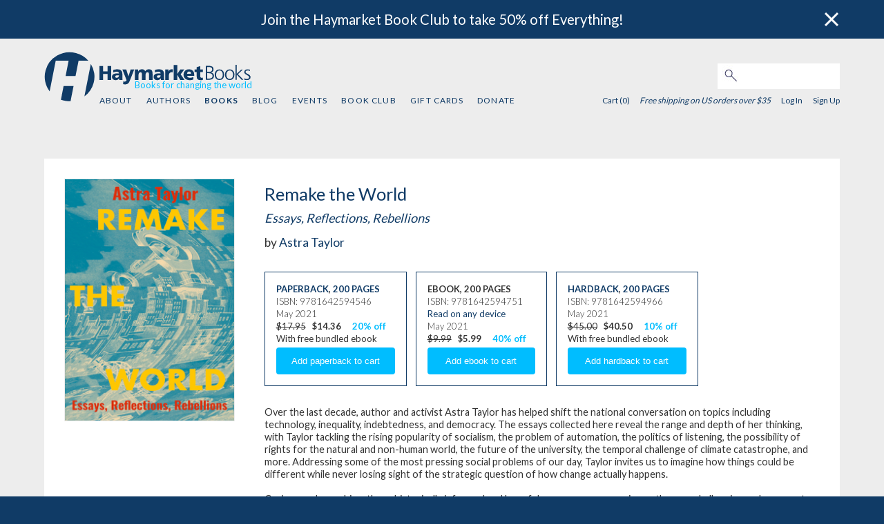

--- FILE ---
content_type: text/html; charset=utf-8
request_url: https://cdn-app.haymarketbooks.org/books/1635-remake-the-world
body_size: 9317
content:
<!DOCTYPE html>
<html class="js_disabled" lang="en">
<head>
  

  <script type="text/javascript">
   (function(i,s,o,g,r,a,m){i['GoogleAnalyticsObject']=r;i[r]=i[r]||function(){
       (i[r].q=i[r].q||[]).push(arguments)},i[r].l=1*new Date();a=s.createElement(o),
                            m=s.getElementsByTagName(o)[0];a.async=1;a.src=g;m.parentNode.insertBefore(a,m)
   })(window,document,'script','//www.google-analytics.com/analytics.js','ga');


   ga('create', 'UA-552470-17', {"cookieName":"_ga"});
   ga('send', "pageview", {"page":"/books/1635-remake-the-world","campaignName":null,"campaignSource":null,"campaignMedium":null,"dimension1":"9781642594546","dimension2":"Remake the World"});

   ga(function(tracker) {
     var clientId = tracker.get('clientId');
     document.cookie = "ga_client_id=" + clientId + ";path=/;"
   });
</script>

  <!-- Google tag (gtag.js) -->
  <script async src="https://www.googletagmanager.com/gtag/js?id=G-3MCPCXBTRD"></script>
  <script>
      window.dataLayer = window.dataLayer || [];
      function gtag(){dataLayer.push(arguments);}
      gtag('js', new Date());
      gtag('config', 'G-3MCPCXBTRD');
  </script>


  
  <meta name="viewport" content="width=device-width, initial-scale=1">
  <meta name="google-site-verification" content="1RB7yHzkEP9I8JV-BDwvLe4GLEob00noLxjFlYFJyTc" />
  <link href='https://fonts.googleapis.com/css?family=Lato:300,400,700,900' rel='stylesheet' type='text/css'>
  <link href='https://fonts.googleapis.com/css?family=Libre+Franklin' rel='stylesheet' type='text/css'>
  <meta charset="utf-8">
  <title>Remake the World | HaymarketBooks.org</title>
  <meta name="description" content="Haymarket Books: books for changing the world.">

  <meta name="csrf-param" content="authenticity_token" />
<meta name="csrf-token" content="euts6XEDfI_irVri7k99QmBZ5irZnEoSj6mXEUG9eW-ngdYDoVGg-c_WOVEbjjWeKee6Dx8USMTsZC6eHAoRBw" />

  <script type="text/javascript">
      document.documentElement.className = 'js_enabled js_loading';
  </script>

    <meta name="twitter:card" content="summary"/>
  <meta name="twitter:title" content='Remake the World'/>
  <meta name="twitter:description" content=' Over the last decade, author and activist Astra Taylor has helped shift the national conversation on topics including technology, inequality, indebtedness, and democracy. The essays collected here reveal the range and depth of her thinking, with Taylor tackling the rising popularity of socialism, the problem of automation, the politics of listening, the possibility of rights for the natural and non-human world, the future of the university, the temporal challenge of climate catastrophe, and more. Addressing some of the most pressing social problems of our day, Taylor invites us to imagine how things could be different while never losing sight of the strategic question of how change actually happens.  Curious and searching, these historically informed and hopeful essays are as engaging as they are challenging and as urgent as they are timeless. Taylor &#39;s unique philosophical style has a political edge that speaks directly to the growing conviction that a radical transformation of our economy and society is required. ' />
  <link rel="stylesheet" href="https://www.haymarketbooks.org/assets-production/application-499b266831333a7286f4625024fabf34fde6d129ae56ae5f006c61d44afe939a.css" media="all" />
  <link rel="alternate" type="application/rss+xml" title="RSS" href="/blog_rss" />
  <link rel="icon" type="image/x-icon" href="/favicon.ico" />

  <script data-ad-client="ca-pub-8793956595703580" async src="https://pagead2.googlesyndication.com/pagead/js/adsbygoogle.js"></script>

  <!-- Facebook Pixel Code -->
  <script>
    !function(f,b,e,v,n,t,s)
    {if(f.fbq)return;n=f.fbq=function(){n.callMethod?
      n.callMethod.apply(n,arguments):n.queue.push(arguments)};
      if(!f._fbq)f._fbq=n;n.push=n;n.loaded=!0;n.version='2.0';
      n.queue=[];t=b.createElement(e);t.async=!0;
      t.src=v;s=b.getElementsByTagName(e)[0];
      s.parentNode.insertBefore(t,s)}(window,document,'script',
      'https://connect.facebook.net/en_US/fbevents.js');
    fbq('init', '2034522526837172');
    fbq('track', 'PageView');
  </script>
  <noscript>
    <img height="1" width="1" src="https://www.facebook.com/tr?id=2034522526837172&ev=PageView&noscript=1"/>
  </noscript>
  <!-- End Facebook Pixel Code -->

  <script src="//js.honeybadger.io/v3.0/honeybadger.min.js" type="text/javascript"></script>

  <script type="text/javascript">
    Honeybadger.configure({
      apiKey: '6c87df73',
      environment: 'production-www.haymarketbooks.org',
      enableUncaught: false,
      enableUnhandledRejection: false,
      maxErrors: 20
    });
  </script>

  <script id="mcjs">!function(c,h,i,m,p){m=c.createElement(h),p=c.getElementsByTagName(h)[0],m.async=1,m.src=i,p.parentNode.insertBefore(m,p)}(document,"script","https://chimpstatic.com/mcjs-connected/js/users/67fdef094920f1fe197c7e2ff/ea9a97ded3fe72ed91832be7c.js");</script>
  <script src="https://challenges.cloudflare.com/turnstile/v0/api.js" async defer></script>

      <meta property="og:title" content="Remake the World" />
      <meta property="og:type" content="books.book" %>
      <meta property="og:url" content="https://www.haymarketbooks.org/books/1635-remake-the-world" />
      <meta property="og:description" content=" An incisive collection of essays from an author who is consistently ahead of the curve. " />
        <meta property="og:image" content="https://cdn-ed.haymarketbooks.org/images/000003/352/9781642594546-5bd67efac0610080049999f4f8ea1439.jpg20200919-21-1u2cwon" />
  <meta property="og:site_name" content="haymarketbooks.org" />
  <meta property="fb:app_id" content=""/>
</head>

    <body class="v1-body editions show">


<div class='banner-desktop'>  <div data-component-id="banner" v-cloak>
    <banner class="banner banner-top banner-default" banner-dismissed-id="top-banner-dismissed">
      <div slot="body">
        <a href="https://www.haymarketbooks.org/pg/book-club">Join the Haymarket Book Club to take 50% off Everything!</a>
      </div>
      <div slot="close">
        <img class="banner-close" src="https://www.haymarketbooks.org/assets-production/close-button-868196476f882748800a3865b033ab057953e1198da24d07d1e9432c6d7144ab.png" />
      </div>
    </banner>
  </div>
</div>
<div data-component-id="banner" v-cloak>
</div>


<div id="wrapper">
  <header>
    <div class="modal-menu-bg" onclick="toggleMenu()"></div>
<div class="top-nav">
  <script>
    function toggleMenu() {
      console.log("TOGGLE MENU");
      $('.top-nav ul.v1-nav').toggle();
      $('.modal-menu-bg').toggle();
      $('.top-nav div.search_field').toggle();
      $('.top-nav div.login_links').toggle();
      $('.top-nav div.login_here').toggle();
      $('.top-nav div.hamburger').toggle();
      $('div.close-mobile-nav').toggle();
      return false;
    }
  </script>
  <div class="top-nav-wrapper">
    <div class="hlogo"><a href="/"><img alt="Haymarket Books" src="https://www.haymarketbooks.org/assets-production/h-logo-blue-add361a0dcfbc78de13ce561e7fb761001ce5fb2ceed44696bbdb9632cc2765f.svg" /></a></div>
    <div class="hblogo"><a href="/"><img alt="Haymarket Books" src="https://www.haymarketbooks.org/assets-production/haymarketbooks-blue-0eb3c9823dee5411fcb06ff66a07713da1fbbcb2132ab376e60b91c45937c5a4.svg" /></a></div>
    <div class="tagline"><span class='tagline-copy'>Books for changing the world</span></div>


    <div class="close-mobile-nav">
      <a onclick="toggleMenu()" href="#"><img alt="Menu" src="https://www.haymarketbooks.org/assets-production/close-88f61462079110c32b0505a0d0d5115a6ad505f8bb1d33ff7cf7ef65431d48b5.svg" /></a>
    </div>

    <div class="search_field">
      <form action="/search" accept-charset="UTF-8" method="get"><input name="utf8" type="hidden" value="&#x2713;" autocomplete="off" />
        <input type="text" name="q" id="q" class="text" />
        <button name="button" type="submit" class="submit search">
          <img alt="Search" src="https://www.haymarketbooks.org/assets-production/search-316851aef45234cd61751aa615b9052cd01950cd8108d7675297aa11cbe2c6e8.jpg" />
</button></form>    </div>

    <div class="sub-nav">
      <ul class="v1-nav">
        <li><a href="/pg/about">About</a></li>
        <li ><a href="/authors">Authors</a></li>
        <li class='active'><a href="/books">Books</a></li>
        <li ><a href="/blogs">Blog</a></li>
        <li ><a href="/events">Events</a></li>
        <li ><a href="/pg/book-club">Book Club</a></li>
            <li >
              <a href="/gift_cards">Gift Cards</a>
            </li>
        <li ><a href="/pg/donate">Donate</a></li>
      </ul>

      <div class="login_links">

        <div class="user-menu">

         <span class="cart_count">
            Cart (0)
         </span>

            <span class="free-shipping-message">Free shipping on US orders over $35</span>

          <div class="user-menu--sign-in-links">
              <a class="login-link" href="/users/sign_in">Log In</a>  <a href="/users/sign_up">Sign Up</a>
          </div>
        </div>


      </div>
    </div>

    <div class="hamburger">
      <a onclick="toggleMenu();" href="#"><img alt="Menu" src="https://www.haymarketbooks.org/assets-production/hamburger-blue-ebb0a04c8c10180cba4066499a166aece62a11b018554638bf1e7553b2d5ff72.svg" /></a>
    </div>
  </div>
</div>

    <div class='banner-mobile'>  <div data-component-id="banner" v-cloak>
    <banner class="banner banner-top banner-default" banner-dismissed-id="top-banner-dismissed">
      <div slot="body">
        <a href="https://www.haymarketbooks.org/pg/book-club">Join the Haymarket Book Club to take 50% off Everything!</a>
      </div>
      <div slot="close">
        <img class="banner-close" src="https://www.haymarketbooks.org/assets-production/close-button-868196476f882748800a3865b033ab057953e1198da24d07d1e9432c6d7144ab.png" />
      </div>
    </banner>
  </div>
</div>
  </header>

  <section id="main-content">

    

<div id="main_info_wrapper">
  <div id="detail_info" >
    <span class="image">
  <div>
    <div data-component-id='image-selector'>
      <imageselector data="{&quot;images&quot;:[{&quot;url&quot;:{&quot;f_thumb&quot;:&quot;https://cdn-ed.haymarketbooks.org/images/000003/352/9781642594546-f_thumb-5bd67efac0610080049999f4f8ea1439.jpg20200919-21-1u2cwon&quot;,&quot;f_medium&quot;:&quot;https://cdn-ed.haymarketbooks.org/images/000003/352/9781642594546-f_medium-5bd67efac0610080049999f4f8ea1439.jpg20200919-21-1u2cwon&quot;,&quot;f_large&quot;:&quot;https://cdn-ed.haymarketbooks.org/images/000003/352/9781642594546-f_large-5bd67efac0610080049999f4f8ea1439.jpg20200919-21-1u2cwon&quot;,&quot;f_medium_retina&quot;:&quot;https://cdn-ed.haymarketbooks.org/images/000003/352/9781642594546-f_medium_retina-5bd67efac0610080049999f4f8ea1439.jpg20200919-21-1u2cwon&quot;,&quot;f_feature_retina&quot;:&quot;https://cdn-ed.haymarketbooks.org/images/000003/352/9781642594546-f_feature_retina-5bd67efac0610080049999f4f8ea1439.jpg20200919-21-1u2cwon&quot;},&quot;altText&quot;:&quot;Book cover for Remake the World&quot;}]}"></imageselector>
    </div>
  </div>
</span>

      <div id="facts">
        <div class="facts-basic-detail">
          <div class="title">Remake the World</div>
          <div class="subtitle">Essays, Reflections, Rebellions</div>
          <div class="bylines">
            <span>by <a href="/authors/941-astra-taylor">Astra Taylor</a></span>
          </div>
        </div>
        <div class="facts-addl-detail">

          <div id="metadata">

              
<span class="previous-purchase-info" data-edition-id="1635"> </span>


  <div class="product_metadata" data-product-sku="9781642594546" data-product-title="Remake the World" data-product-id="1635" >
    <p class="edition_format_info"><a href="/books/1635-remake-the-world">Paperback</a>, <a href="/books/1635-remake-the-world">200 pages</a></p>
    <p class="edition_isbn">ISBN: 9781642594546</p>



      <p class="edition_date">May 2021</p>

      <p>
          <span class="original_price">$17.95</span>
          <span class="discount_price">$14.36</span>
          <span class="percent_discount">20% off</span>
      </p>

        <div class='highlight'>With free bundled ebook</div>


<form class="add_to_cart" action="/order/line_items" accept-charset="UTF-8" method="post"><input name="utf8" type="hidden" value="&#x2713;" autocomplete="off" />
  <input type="hidden" name="store_product_id" id="store_product_id" value="5132" autocomplete="off" />

    <input type="submit" name="commit" value="Add paperback to cart" class="btn" data-disable-with="Add paperback to cart" />
</form>

  </div>

  
<script>
  gtag("event", "view_item", {
    currency: "USD",
    value: "$14.36",
    items: [
      {
        item_id: "9781642594546",
        item_name: "Remake the World",
        discount: "20%",
        price: "$17.95"
      }
    ]
  });
</script>






              
<span class="previous-purchase-info" data-edition-id="1669"> </span>


  <div class="product_metadata" data-product-sku="9781642594751" data-product-title="Remake the World" data-product-id="1669" >
    <p class="edition_format_info">Ebook, 200 pages</p>
    <p class="edition_isbn">ISBN: 9781642594751</p>

      <p class="edition_any_device"><a href="/pg/ebooks">Read on any device</a></p>


      <p class="edition_date">May 2021</p>

      <p>
          <span class="original_price">$9.99</span>
          <span class="discount_price">$5.99</span>
          <span class="percent_discount">40% off</span>
      </p>

        


<form class="add_to_cart" action="/order/line_items" accept-charset="UTF-8" method="post"><input name="utf8" type="hidden" value="&#x2713;" autocomplete="off" />
  <input type="hidden" name="store_product_id" id="store_product_id" value="5200" autocomplete="off" />

    <input type="submit" name="commit" value="Add ebook to cart" class="btn" data-disable-with="Add ebook to cart" />
</form>

  </div>

  
<script>
  gtag("event", "view_item", {
    currency: "USD",
    value: "$5.99",
    items: [
      {
        item_id: "9781642594751",
        item_name: "Remake the World",
        discount: "40%",
        price: "$9.99"
      }
    ]
  });
</script>






              
<span class="previous-purchase-info" data-edition-id="1691"> </span>


  <div class="product_metadata" data-product-sku="9781642594966" data-product-title="Remake the World" data-product-id="1691" >
    <p class="edition_format_info"><a href="/books/1691-remake-the-world">Hardback</a>, <a href="/books/1691-remake-the-world">200 pages</a></p>
    <p class="edition_isbn">ISBN: 9781642594966</p>



      <p class="edition_date">May 2021</p>

      <p>
          <span class="original_price">$45.00</span>
          <span class="discount_price">$40.50</span>
          <span class="percent_discount">10% off</span>
      </p>

        <div class='highlight'>With free bundled ebook</div>


<form class="add_to_cart" action="/order/line_items" accept-charset="UTF-8" method="post"><input name="utf8" type="hidden" value="&#x2713;" autocomplete="off" />
  <input type="hidden" name="store_product_id" id="store_product_id" value="5244" autocomplete="off" />

    <input type="submit" name="commit" value="Add hardback to cart" class="btn" data-disable-with="Add hardback to cart" />
</form>

  </div>

  
<script>
  gtag("event", "view_item", {
    currency: "USD",
    value: "$40.50",
    items: [
      {
        item_id: "9781642594966",
        item_name: "Remake the World",
        discount: "10%",
        price: "$45.00"
      }
    ]
  });
</script>






          </div>

          <div class="description"><p>Over the last decade, author and activist Astra Taylor has helped shift the national conversation on topics including technology, inequality, indebtedness, and democracy. The essays collected here reveal the range and depth of her thinking, with Taylor tackling the rising popularity of socialism, the problem of automation, the politics of listening, the possibility of rights for the natural and non-human world, the future of the university, the temporal challenge of climate catastrophe, and more. Addressing some of the most pressing social problems of our day, Taylor invites us to imagine how things could be different while never losing sight of the strategic question of how change actually happens.<br /><br />Curious and searching, these historically informed and hopeful essays are as engaging as they are challenging and as urgent as they are timeless. Taylor 's unique philosophical style has a political edge that speaks directly to the growing conviction that a radical transformation of our economy and society is required.</p></div>



          <div class="other_contributors"></div>
        </div>

          <div id="press_clippings">
            <div class="section-title">Reviews</div>

            <ul>
                <li>
                  <div class="body"><p>"Whenever I read Astra Taylor, I never want to stop. Affable and curious, she invites readers with her on a relentless exploration of the most crucial questions facing the left, and really humanity, today. But don’t let the congeniality fool you, Taylor is a radical working to remake our world. She writes for us, the ordinary and hungry public, searching for ideas that make sense of our desires for a better world. Rooted in rigorous study, deep questioning and powerful and persuasive argument, Taylor latest, <em>Remake the World</em>, is further evidence that she is the people’s public intellectual." <strong>—Keeanga-Yamahtta Taylor<br><br></strong>"Blending big-picture thinking with the history of the populist struggle in America, this impressive collection makes a strong case that the time for change is now." <strong>—<em>Publishers Weekly<br><br></em></strong>"Whether she is writing about gender discrimination in the tech industry, the plight of refugees, or the rights of the natural world, Taylor reveals in her essays a forthright commitment to “the cause of common humanity. [These] stirring essays reveal an intelligent and pragmatic voice for change." <b>—</b><em><b>Kirkus<br></b></em><span><b><i><br></i></b>“Astra Taylor weighs in on the legacy of Occupy, the organizing capacity of debt resistance, and our prospects for achieving something resembling democracy…[O]ut of her experiences at Occupy, Taylor recognized a possibility to organize people around indebtedness. To do so is an economic necessity, a means to address inequality and social control. But resisting debt also provides an opportunity to “bridge the personal and political.”…</span><i>Remake the World</i><span> is a useful companion for that Left as we organize, listen, and continue to grow.” </span><span><b>—</b><i><b>Jacobin<br></b></i></span><span><b><i><br></i></b>"Astra Taylor has been remaking the world with her powerful thought and prophetic action for years. This wide-ranging book is a courageous and visionary embodiment of her deep commitment to fundamental transformation!"  </span><strong>—Cornel West</strong></p><p><strong><br></strong>"Astra Taylor's <em>Remake the World</em> is a valuable log of a militant's journey through  our troubled times. Beautifully written in a warm, humorous, autobiographical style, it helps us think beyond the classic divisions in the left, while questioning whether anti-capitalists can work within the state without compromising their political integrity and whether reform is always necessarily opposed to revolution. Whatever answer we give to these questions, this is a book we should read." <strong>—Silvia Federici<br><br></strong>"Astra Taylor’s crystalline writing is on full display in this collection of penetrating and profound essays, curated and necessary for these troubled times." <strong>—Roxanne Dunbar-Ortiz<br><br></strong>"Astra Taylor is a rare public intellectual, utterly committed to asking humanity 's most profound questions yet entirely devoid of pretensions and compulsively readable." <strong>—Naomi Klein<br><br></strong>"Astra Taylor is both a deeply important thinker, and a beautiful writer. She has the rare ability to make connections between subjects that desperately need to be seen as one.  <em>Remake the World</em>  brilliantly draws upon history to show us how to successfully challenge the present-day forces that have taken a battering ram to democracy.  Taylor's work matters so much because she calls us to a bigger vision. Read this book, then take action." <strong>—Jane McAlevey<br></strong><span><br>"An essential and inspiring read for anyone trying to organize for a better world." </span><strong>—<em>Peace News</em></strong><strong><br></strong></p><p><br>"One of the most incisive thinkers on participatory politics today." <strong>—Molly Crabapple</strong><strong><br></strong><em><strong><br></strong></em><strong>Praise for</strong><em><strong> Democracy May Not Exist, but We'll Miss It When It's Gone:<br></strong></em><strong><br></strong>"Astra Taylor will change how you think about democracy... She unpacks it, wrestles with it, with the question of who gets included and how...she excavates the invisible assumptions that have been bred into our idea of democracy... Taylor's work is alive to paradoxes, ambiguities, and hard questions that don't offer easy answers." <strong>―Ezra Klein, The Ezra Klein Show<br><br></strong>"We live in an age that demands that we rethink democracy from the roots―and teach ourselves to think again as citizens. Smart and engaging, Astra Taylor 's Democracy May Not Exist makes a formidable contribution to meeting those pressing generational challenges." <strong>―Danielle Allen</strong>, <strong>author of Our Declaration: A Reading of the Declaration of Independence in Defense of Equality<br><br></strong>"A brilliant, deeply learned discourse on democracy, equality, and how the second might save the first, by one of the most incisive thinkers on participatory politics today." <strong>―Molly Crabapple,</strong><strong>author of </strong><strong>Brothers of the Gun<br><br></strong>"What a lot of trouble democracy has been! Over the years it 's been hijacked by its enemies, its reforms have backfired, it has evaded challenges, it has refused to heed its prophets. But as Astra Taylor reminds us in this timely and sagacious book, there is no substitute. The fate of the world depends on it." <strong>―Thomas Frank, author of Listen, Liberal<br><br></strong>"What is this thing called Democracy? Google the question and you will exceed one million hits. But for an honest and illuminating answer, read this book―every single word. Searching, lucid, visionary, Astra Taylor takes a deep oceanic dive into the history, meaning, uses, and promise of democracy―moving from Plato 's Greece to Syriza 's Greece, from the Global South to post-Communist East, from slavery to fascism, liberalism to neoliberalism, Occupy to the Commons. She knows what most political scientists don 't: that democracy is a promise unfulfilled, and in our strivings to achieve it nothing is guaranteed. But we can 't live without it." <strong>―Robin D. G. Kelley, author of Freedom Dreams: The Black Radical Imagination<br><br></strong>"Astra Taylor is a rare public intellectual, utterly committed to asking humanity 's most profound questions yet entirely devoid of pretensions and compulsively readable. Now she plunges deep into the crisis that underlies so many others: the sorry state (and the exhilarating promise) of this thing called democracy. At once richly historical and immediately relevant, this wise, lucid and unflinchingly honest book deserves to be at the center of public debate." <strong>―Naomi Klein, author of</strong><strong> No Is Not Enough<br><br></strong>"Moths never reach the moon, but they navigate by it; we humans may never reach democracy, Astra Taylor tells us, but we navigate by its ideals. This is a beautiful, revelatory book about ideas and how they matter in everyday life, by the only writer who could herself navigate so gracefully among factory workers, contemporary economics, and ancient Athenian history." <strong>―Rebecca Solnit, author of Men Explain Things to Me</strong></p></div>
                  
                </li>
            </ul>
          </div>
      </div>
  </div>
</div>

<div class="module_row">      <div id="blog_posts" class="module three_col">
        <h2 class="blog_header">Related blog posts
          <span><a href="/blogs?aria-label=View+all+related+posts&amp;mentioned_book=1861">View all related posts</a></span></h2>
        
        <ul>
          <li class="blog_post_item ">
    <h3 class="title"><a href="/blogs/305-remake-the-world">Remake the World</a></h3>
    <div class="synopsis">
            <div class="blog-post-featured-image-container">
              <a href="/blogs/305-remake-the-world"><img class="blog-post-featured-image" src="https://cdn-ed.haymarketbooks.org/blog_posts/000000/305/remaketheworld-.jpeg" /></a>
            </div>
            <p><strong>Acclaimed writers and activists Astra Taylor and Rebecca Solnit tackle some of the most pressing social problems of our day.</strong></p>

            <p class="more"><a aria-label="Continue Reading" href="/blogs/305-remake-the-world">Continue Reading</a></p>
        <p class="byline">
          By
              <a href="/blogs?post_author=47458">Haymarket Books</a>
          /
          May  4 2021
        </p>
    </div>
</li>
<li class="blog_post_item ">
    <h3 class="title"><a href="/blogs/124-learning-together-while-staying-apart-online-event-schedule">Learning Together (while staying apart): Online Event Schedule</a></h3>
    <div class="synopsis">
            <div class="blog-post-featured-image-container">
              <a href="/blogs/124-learning-together-while-staying-apart-online-event-schedule"><img class="blog-post-featured-image" src="https://cdn-ed.haymarketbooks.org/blog_posts/000000/124/naomikeeanga-.jpg" /></a>
            </div>
            <p>Join Haymarket Books&nbsp;for a series of online events hosted in the context of the current crisis, and watch past events.</p>

            <p class="more"><a aria-label="Continue Reading" href="/blogs/124-learning-together-while-staying-apart-online-event-schedule">Continue Reading</a></p>
        <p class="byline">
          By
              <a href="/blogs?post_author=47458">Haymarket Books</a>
          /
          April  7 2020
        </p>
    </div>
</li>

        </ul>
        <div class="view_more">

          
        </div>
      </div>




</div> <!-- END MODULE ROWS -->

<script>
  fbq('track', 'ViewContent');
</script>

  </section>

  <footer>
    <div class="footer-wrapper">
  <div class="ftr-nav">
    <ul class="v1-nav">
      <li><a href="/pg/about">About</a></li>
      <li ><a href="/authors">Authors</a></li>
      <li class='active'><a href="/books">Books</a></li>
      <li ><a href="/blogs">Blog</a></li>
      <li ><a href="/events">Events</a></li>
      <li ><a href="/pg/book-club">Book Club</a></li>
        <li >
          <a href="/gift_cards">Gift Cards</a>
        </li>
      <li ><a href="/pg/donate">Donate</a></li>
    </ul>
  </div>

  <div class='footer--subscribe'>
    <div class='newsletter-sub--callout'  tabindex="0">Sign up for our email newsletter</div>
<form target="_blank" action="https://haymarketbooks.us2.list-manage.com/subscribe" accept-charset="UTF-8" method="get"><input name="utf8" type="hidden" value="&#x2713;" autocomplete="off" />
    <input type="hidden" name="u" id="u" value="67fdef094920f1fe197c7e2ff" autocomplete="off" />
    <input type="hidden" name="id" id="id" value="a36ffbc74a" autocomplete="off" />
    <input type="hidden" name="MMERGE14" id="MMERGE14" value="United States" autocomplete="off" />
  <input type="text" name="EMAIL" id="EMAIL" value="" class="newsletter-sub--email-input" aria-label="email" />
  <input type="submit" name="commit" value="Subscribe" class="newsletter-sub--subscribe-button btn action submit" data-disable-with="Subscribe" />
</form>
  </div>

  <div class="ftr-follow">
    <h3>FOLLOW US:</h3>
    <ul class="ftr-follow-menu">
      <li class="social-icon"><a target="_blank" href="https://twitter.com/haymarketbooks"><img alt="Follow Haymarket Books on Twitter" src="https://www.haymarketbooks.org/assets-production/twitter-25aa52931f5499c7360acd67b117651d340a9333a01ec2ae7f0cec32be421b0b.svg" /></a></li>
      <li class="social-icon"><a target="_blank" href="https://www.facebook.com/haymarketbooks"><img alt="Follow Haymarket Books on Facebook" src="https://www.haymarketbooks.org/assets-production/facebook-square-34a5d0c637c0c4a9f2c06fb1c5a776efbc77a9b2b4fbb77d650a039be25cd80f.svg" /></a></li>
      <li class="social-icon"><a target="_blank" href="https://www.instagram.com/haymarketbooks"><img alt="Follow Haymarket Books on Instagram" src="https://www.haymarketbooks.org/assets-production/instagram-9649d228ad32de065d062bc05e6594699b89d59896f542c7d1f12b66f57bd6c8.svg" /></a></li>
      <li class="social-icon"><a target="_blank" href="https://www.youtube.com/channel/UCXu5dcswjbA0zpXLIBn5NmQ"><img alt="Follow Haymarket Books on Youtube" src="https://www.haymarketbooks.org/assets-production/youtube-ad5b9fd120f34e2bdb15b1b33cb5a889ad873a90b217b56991bf1eed267c0b0f.svg" /></a></li>
    </ul>
  </div>
</div>

  </footer>
</div>

<div id="scripts">
  
  <script src="https://www.haymarketbooks.org/assets-production/application-ebd556630cd7940f2e59f0f1dc87c40772d7f25745a3c8eb34f05f369037fe9d.js"></script>

  

  <script type="text/javascript">
      $(document.documentElement).removeClass('js_loading');
  </script>
</div>
<script defer src="https://static.cloudflareinsights.com/beacon.min.js/vcd15cbe7772f49c399c6a5babf22c1241717689176015" integrity="sha512-ZpsOmlRQV6y907TI0dKBHq9Md29nnaEIPlkf84rnaERnq6zvWvPUqr2ft8M1aS28oN72PdrCzSjY4U6VaAw1EQ==" data-cf-beacon='{"version":"2024.11.0","token":"e9acf0ebfefe4ddc87e13636d9993bee","r":1,"server_timing":{"name":{"cfCacheStatus":true,"cfEdge":true,"cfExtPri":true,"cfL4":true,"cfOrigin":true,"cfSpeedBrain":true},"location_startswith":null}}' crossorigin="anonymous"></script>
</body>
</html>



--- FILE ---
content_type: text/html; charset=utf-8
request_url: https://www.google.com/recaptcha/api2/aframe
body_size: 184
content:
<!DOCTYPE HTML><html><head><meta http-equiv="content-type" content="text/html; charset=UTF-8"></head><body><script nonce="KyMtQHp_a1pYFdhVGIBopQ">/** Anti-fraud and anti-abuse applications only. See google.com/recaptcha */ try{var clients={'sodar':'https://pagead2.googlesyndication.com/pagead/sodar?'};window.addEventListener("message",function(a){try{if(a.source===window.parent){var b=JSON.parse(a.data);var c=clients[b['id']];if(c){var d=document.createElement('img');d.src=c+b['params']+'&rc='+(localStorage.getItem("rc::a")?sessionStorage.getItem("rc::b"):"");window.document.body.appendChild(d);sessionStorage.setItem("rc::e",parseInt(sessionStorage.getItem("rc::e")||0)+1);localStorage.setItem("rc::h",'1768549400937');}}}catch(b){}});window.parent.postMessage("_grecaptcha_ready", "*");}catch(b){}</script></body></html>